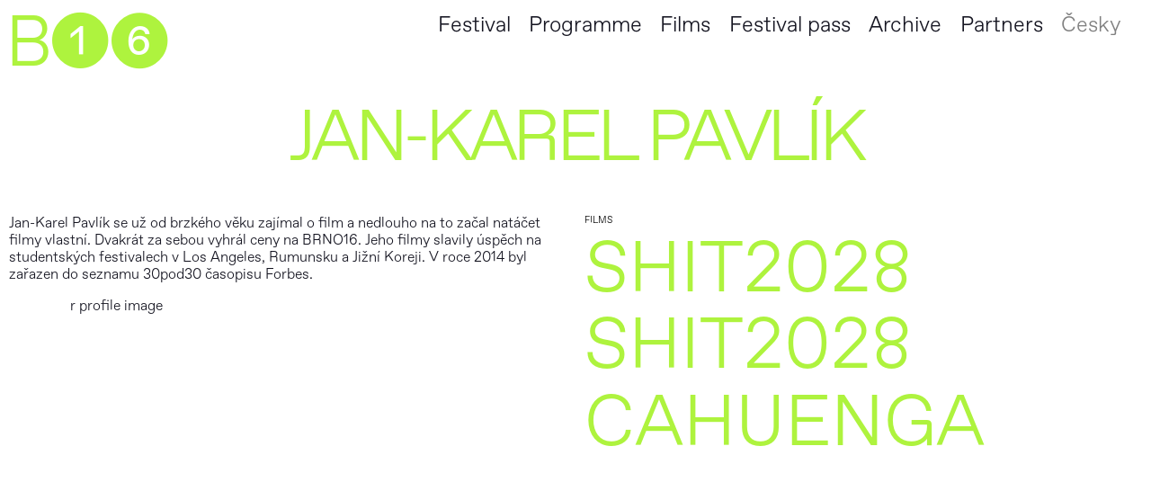

--- FILE ---
content_type: text/html; charset=UTF-8
request_url: https://www.brno16.cz/en/people/jan-karel-pavl%C3%ADk
body_size: 4484
content:

<!DOCTYPE html>
<html lang="en-US">
<head>
    <meta http-equiv="X-UA-Compatible" content="IE=edge" />
    <meta charset="utf-8" />
        <link rel="apple-touch-icon" sizes="180x180" href="/public/assets/favicon/apple-touch-icon.png">
    <link rel="icon" type="image/png" sizes="32x32" href="/public/assets/favicon/favicon-32x32.png">
    <link rel="icon" type="image/png" sizes="16x16" href="/public/assets/favicon/favicon-16x16.png">
    <link rel="manifest" href="/public/assets/favicon/site.webmanifest">
    <link rel="mask-icon" href="/public/assets/favicon/safari-pinned-tab.svg" color="#5bbad5">
    <meta name="msapplication-TileColor" content="#da532c">
    <meta name="theme-color" content="#ffffff">
        <title>International Short Film Festival BRNO16</title>
    <meta name="viewport" content="width=device-width, initial-scale=1.0, maximum-scale=1.0, user-scalable=no, viewport-fit=cover" />
    <meta name="referrer" content="origin-when-cross-origin" />
        <script src="https://ajax.googleapis.com/ajax/libs/jquery/3.3.1/jquery.min.js"></script>
    <script src="https://maps.googleapis.com/maps/api/js?key=AIzaSyAqqnKQFddDrVHSmgiUK7GWI_ahesbiX38"></script>
        </script>
</head>
<body>
<script type="module">!function(){const e=document.createElement("link").relList;if(!(e&&e.supports&&e.supports("modulepreload"))){for(const e of document.querySelectorAll('link[rel="modulepreload"]'))r(e);new MutationObserver((e=>{for(const o of e)if("childList"===o.type)for(const e of o.addedNodes)if("LINK"===e.tagName&&"modulepreload"===e.rel)r(e);else if(e.querySelectorAll)for(const o of e.querySelectorAll("link[rel=modulepreload]"))r(o)})).observe(document,{childList:!0,subtree:!0})}function r(e){if(e.ep)return;e.ep=!0;const r=function(e){const r={};return e.integrity&&(r.integrity=e.integrity),e.referrerpolicy&&(r.referrerPolicy=e.referrerpolicy),"use-credentials"===e.crossorigin?r.credentials="include":"anonymous"===e.crossorigin?r.credentials="omit":r.credentials="same-origin",r}(e);fetch(e.href,r)}}();</script>
<script>!function(){var e=document.createElement("script");if(!("noModule"in e)&&"onbeforeload"in e){var t=!1;document.addEventListener("beforeload",(function(n){if(n.target===e)t=!0;else if(!n.target.hasAttribute("nomodule")||!t)return;n.preventDefault()}),!0),e.type="module",e.src=".",document.head.appendChild(e),e.remove()}}();</script>
<script src="/dist/assets/polyfills-legacy-oCP3G8n0.js" nomodule onload="e=new CustomEvent(&#039;vite-script-loaded&#039;, {detail:{path: &#039;vite/legacy-polyfills-legacy&#039;}});document.dispatchEvent(e);"></script>
<script type="module" src="/dist/assets/app-Cfkfp2Wl.js" crossorigin onload="e=new CustomEvent(&#039;vite-script-loaded&#039;, {detail:{path: &#039;src/js/app.js&#039;}});document.dispatchEvent(e);"></script>
<link href="/dist/assets/app-es7RAgt6.css" rel="stylesheet" media="print" onload="this.media=&#039;all&#039;">
<script src="/dist/assets/app-legacy-Bu730yaC.js" nomodule onload="e=new CustomEvent(&#039;vite-script-loaded&#039;, {detail:{path: &#039;src/js/app-legacy.js&#039;}});document.dispatchEvent(e);"></script>	    

<nav class="">
  <a href="https://www.brno16.cz/en/" class="b16-link">B&#10122;&#10127;</a>
     
        <ul class="main-menu">
        <li><a href="https://www.brno16.cz/en/pages/o-festivalu">Festival</a></li>
                <li><a href="https://vp.eventival.com/brno16/2025/film-schedule" target="_blank">Programme</a></li>
                <li><a href="https://vp.eventival.com/brno16/2025/film-catalogue" target="_blank">Films</a></li>
                <li><a href="https://www.kinoart.cz/cs/program/mezinarodni-filmovy-festival-brno16-akreditace/2025/10/01/1500" target="_blank">Festival pass</a></li>
                        <li><a href="https://www.brno16.cz/en/archive">Archive</a></li>
        <li><a href="https://www.brno16.cz/en/pages/partneri">Partners</a></li>

                                                                                                                                                                        
                  <li class="main-menu-language" ><a href="https://www.brno16.cz/people/jan-karel-pavlík">Česky</a></li>
            </li>
    </ul>
  <div class="menu-container">
    <ul class="full-menu">        
        <li><a href="https://www.brno16.cz/en/pages/o-festivalu">Festival</a></li>
                <li><a href="https://vp.eventival.com/brno16/2024/film-schedule" target="_blank">Programme</a></li>
        <li><a href="https://vp.eventival.com/brno16/2024/film-catalogue" target="_blank">Films</a></li>
                <li><a href="https://www.brno16.cz/en/pages/akreditace">Accreditation</a></li>
        <li><a href="https://www.brno16.cz/en/pages/merchandise">Merchandise</a></li>
        <li><a href="https://www.brno16.cz/en/archive">Archive</a></li>
    </ul>
    <ul class="language">
              <li class="">
                                                                                                                <a class="" href="https://www.brno16.cz/people/jan-karel-pavlík">CZ</a> /
                  </li>
              <li class=" is-active">
                                                                                                                <a class="" href="https://www.brno16.cz/en/people/jan-karel-pavlík">EN</a>
                  </li>
          </ul>
  </div>  
  </nav>
<script src="https://cdn.jsdelivr.net/gh/orestbida/cookieconsent@v2.8.6/dist/cookieconsent.js"></script>
<script>
    window.addEventListener('load', function(){

var cc = initCookieConsent();

// run plugin with your configuration
console.log(document.documentElement.getAttribute('lang'))
cc.run({
    current_lang: document.documentElement.getAttribute('lang'),
    autoclear_cookies: false,                   // default: false
    page_scripts: false,                        // default: false
    remove_cookie_tables: true,

    // mode: 'opt-in'                          // default: 'opt-in'; value: 'opt-in' or 'opt-out'
    // delay: 0,                               // default: 0
    // auto_language: null                     // default: null; could also be 'browser' or 'document'
    // autorun: true,                          // default: true
    // force_consent: false,                   // default: false
    // hide_from_bots: false,                  // default: false
    // remove_cookie_tables: false             // default: false
    // cookie_name: 'cc_cookie',               // default: 'cc_cookie'
    // cookie_expiration: 182,                 // default: 182 (days)
    // cookie_necessary_only_expiration: 182   // default: disabled
    // cookie_domain: location.hostname,       // default: current domain
    // cookie_path: '/',                       // default: root
    // cookie_same_site: 'Lax',                // default: 'Lax'
    // use_rfc_cookie: false,                  // default: false
    // revision: 0,                            // default: 0

    onFirstAction: function(user_preferences, cookie){
        // callback triggered only once
    },

    onAccept: function (cookie) {
        // ...
    },

    onChange: function (cookie, changed_preferences) {
        // ...
    },

    languages: {
        'en-US': {
            consent_modal: {
                title: 'We use cookies!',
                description: 'Hi, this website uses essential cookies to ensure its proper operation and tracking cookies to understand how you interact with it. The latter will be set only after consent.',
                primary_btn: {
                    text: 'Accept all',
                    role: 'accept_all'              // 'accept_selected' or 'accept_all'
                },
                secondary_btn: {
                    text: 'Reject all',
                    role: 'accept_necessary'        // 'settings' or 'accept_necessary'
                }
            },
            settings_modal: {
                title: 'Cookie preferences',
                save_settings_btn: 'Save settings',
                accept_all_btn: 'Accept all',
                reject_all_btn: 'Reject all',
                close_btn_label: 'Close',
                cookie_table_headers: [
                    {col1: 'Name'},
                    {col2: 'Domain'},
                    {col3: 'Expiration'},
                    {col4: 'Description'}
                ],
                blocks: [
                    {
                        title: 'Cookie usage 📢',
                        description: 'I use cookies to ensure the basic functionalities of the website and to enhance your online experience. You can choose for each category to opt-in/out whenever you want. For more details relative to cookies and other sensitive data, please read the full <a href="#" class="cc-link">privacy policy</a>.'
                    }, {
                        title: 'Strictly necessary cookies',
                        description: 'These cookies are essential for the proper functioning of my website. Without these cookies, the website would not work properly',
                        toggle: {
                            value: 'necessary',
                            enabled: true,
                            readonly: true          // cookie categories with readonly=true are all treated as "necessary cookies"
                        }
                    }, {
                        title: 'Performance and Analytics cookies',
                        description: 'These cookies allow the website to remember the choices you have made in the past',
                        toggle: {
                            value: 'analytics',     // your cookie category
                            enabled: false,
                            readonly: false
                        },
                        cookie_table: [             // list of all expected cookies
                            {
                                col1: '^_ga',       // match all cookies starting with "_ga"
                                col2: 'google.com',
                                col3: '2 years',
                                col4: 'description ...',
                                is_regex: true
                            },
                            {
                                col1: '_gid',
                                col2: 'google.com',
                                col3: '1 day',
                                col4: 'description ...',
                            }
                        ]
                    }, {
                        title: 'Advertisement and Targeting cookies',
                        description: 'These cookies collect information about how you use the website, which pages you visited and which links you clicked on. All of the data is anonymized and cannot be used to identify you',
                        toggle: {
                            value: 'targeting',
                            enabled: false,
                            readonly: false
                        }
                    }, {
                        title: 'More information',
                        description: 'For any queries in relation to our policy on cookies and your choices, please <a class="cc-link" href="#yourcontactpage">contact us</a>.',
                    }
                ]
            }
        },
        'cs-CZ': {
            consent_modal: {
                title: 'Používáme cookies. ',
                description: 'Díky nim vám správně fungují naše webové stránky. Pomáhají nám také správně vyhodnocovat úspěšnost a neustále vylepšovat obsah webu.',
            
                
                primary_btn: {
                    text: 'Souhlasím',
                    role: 'accept_all'              // 'accept_selected' or 'accept_all'
                },
                secondary_btn: {
                    text: 'Odmítnout vše',
                    role: 'accept_necessary'        // 'settings' or 'accept_necessary'
                }
            },
            settings_modal: {
                title: 'Cookie preferences',
                save_settings_btn: 'Save settings',
                accept_all_btn: 'Accept all',
                reject_all_btn: 'Reject all',
                close_btn_label: 'Close',
                cookie_table_headers: [
                    {col1: 'Name'},
                    {col2: 'Domain'},
                    {col3: 'Expiration'},
                    {col4: 'Description'}
                ],
                blocks: [
                    {
                        title: 'Cookie usage 📢',
                        description: 'I use cookies to ensure the basic functionalities of the website and to enhance your online experience. You can choose for each category to opt-in/out whenever you want. For more details relative to cookies and other sensitive data, please read the full <a href="#" class="cc-link">privacy policy</a>.'
                    }, {
                        title: 'Strictly necessary cookies',
                        description: 'These cookies are essential for the proper functioning of my website. Without these cookies, the website would not work properly',
                        toggle: {
                            value: 'necessary',
                            enabled: true,
                            readonly: true          // cookie categories with readonly=true are all treated as "necessary cookies"
                        }
                    }, {
                        title: 'Performance and Analytics cookies',
                        description: 'These cookies allow the website to remember the choices you have made in the past',
                        toggle: {
                            value: 'analytics',     // your cookie category
                            enabled: false,
                            readonly: false
                        },
                        cookie_table: [             // list of all expected cookies
                            {
                                col1: '^_ga',       // match all cookies starting with "_ga"
                                col2: 'google.com',
                                col3: '2 years',
                                col4: 'description ...',
                                is_regex: true
                            },
                            {
                                col1: '_gid',
                                col2: 'google.com',
                                col3: '1 day',
                                col4: 'description ...',
                            }
                        ]
                    }, {
                        title: 'Advertisement and Targeting cookies',
                        description: 'These cookies collect information about how you use the website, which pages you visited and which links you clicked on. All of the data is anonymized and cannot be used to identify you',
                        toggle: {
                            value: 'targeting',
                            enabled: false,
                            readonly: false
                        }
                    }, {
                        title: 'More information',
                        description: 'For any queries in relation to our policy on cookies and your choices, please <a class="cc-link" href="#yourcontactpage">contact us</a>.',
                    }
                ]
            }
        }
    }
});

        cc.run({
            

        });
    })
</script><main>
    <h1 class="bigtext movies-entry-title">Jan-Karel Pavlík</h1>
    <div class="movies-entry-left-col">
        <div>
            <p>Jan-Karel Pavlík se už od brzkého věku zajímal o film a nedlouho na to začal natáčet filmy vlastní. Dvakrát za sebou vyhrál ceny na BRNO16. Jeho filmy slavily úspěch na studentských festivalech v Los Angeles, Rumunsku a Jižní Koreji. V roce 2014 byl zařazen do seznamu 30pod30 časopisu Forbes.</p>
        </div>
        <div class="persons-entry-image">
                                                    <img class="lazyload"                    
                                data-src="https://www.brno16.cz/movieimages/_small/jankarelpavlik.jpg" 
                                alt="Director profile image" 
                            >                                
                                </div>  
    </div>
    <div class="movies-entry-right-col">
<div>
            <h2 class="movies-entry-h2">Films </h2>
                                        <a href="https://www.brno16.cz/en/movies/hovno2028-2" class="persons-movielink">SHIT2028</a>
                            <a href="https://www.brno16.cz/en/movies/hovno2028" class="persons-movielink">SHIT2028</a>
                            <a href="https://www.brno16.cz/en/movies/cahuenga" class="persons-movielink">Cahuenga</a>
                    </div>  
  
    </div>
</main>

<footer data-sticky-container>
    <div class="footer-col-1">
    BRNO16<br />
67th edition <br />
7—11 October<br />
2026
  </div >
    <div class="footer-col-3">
    <a href="https://www.facebook.com/Brno16festival">Facebook</a>
    <a href="https://www.instagram.com/Brno16festival/">Instagram</a>
    <a href="https://www.youtube.com/channel/UCTSimMyPzrI3EILlRwXVIOg">Youtube</a>
      </div> 
    <div class="footer-col-5">
      Festival is organised by TIC BRNO, state-funded institution
  </div> 
  <div class="footer-col-6">
      The festival is organized with the financial support of the Ministry of Culture, the statutory city of Brno and South Moravian Region.
  </div>
  </footer>
</body>
</html>

